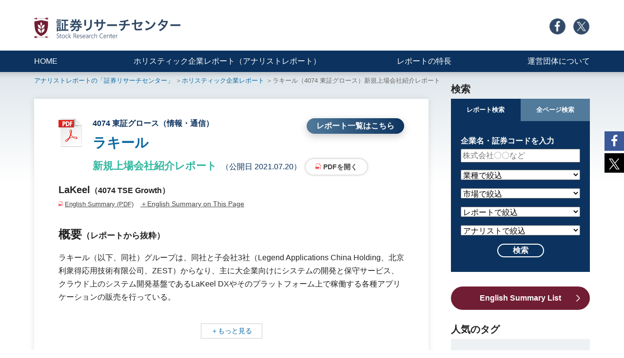

--- FILE ---
content_type: text/html; charset=UTF-8
request_url: https://holistic-r.org/report/4074/
body_size: 10819
content:
<!DOCTYPE html>
<html lang="ja">
<head>
<meta charset="utf-8">
<title>ラキール（4074）のアナリストレポート（IR、株、IPO）｜証券リサーチセンター</title>
<meta name="description" content=ラキール（4074）の株価・株式情報、無料アナリストレポート、企業情報をご紹介しています。" />
<!-- Google Tag Manager -->
<script>(function(w,d,s,l,i){w[l]=w[l]||[];w[l].push({'gtm.start':
new Date().getTime(),event:'gtm.js'});var f=d.getElementsByTagName(s)[0],
j=d.createElement(s),dl=l!='dataLayer'?'&l='+l:'';j.async=true;j.src=
'https://www.googletagmanager.com/gtm.js?id='+i+dl;f.parentNode.insertBefore(j,f);
})(window,document,'script','dataLayer','GTM-WJK382CH');</script>
<!-- End Google Tag Manager -->

<!-- Google tag (gtag.js) -->
<script async src="https://www.googletagmanager.com/gtag/js?id=G-3WVNPLZFQH"></script>
<script>
  window.dataLayer = window.dataLayer || [];
  function gtag(){dataLayer.push(arguments);}
  gtag('js', new Date());

  gtag('config', 'G-3WVNPLZFQH');
</script>

<meta http-equiv="x-ua-compatible" content="ie=edge">
<meta name="viewport" content="width=device-width, initial-scale=1, shrink-to-fit=no">
<meta name="format-detection" content="telephone=no">
<link rel="stylesheet" href="https://holistic-r.org/adm/wp-content/themes/holisticr/css/bootstrap-custom.min.css">
<link rel="stylesheet" href="https://holistic-r.org/adm/wp-content/themes/holisticr/css/common.css?202609031">
<link rel="stylesheet" href="https://holistic-r.org/adm/wp-content/themes/holisticr/css/font-awesome.min.css">
<link rel="stylesheet" href="https://holistic-r.org/adm/wp-content/themes/holisticr/css/page.css?20250312">

<link rel="canonical" href="https://holistic-r.org/report/4074/" />
<meta property="og:type" content="article">
<meta property="og:url" content="https://holistic-r.org/report/4074/">
<meta property="og:image" content="https://holistic-r.org/adm/wp-content/themes/holisticr/img/common/ogp-01.jpg">
<meta property="og:site_name" content="証券リサーチセンター">
<meta name="twitter:card" content="summary_large_image">
<meta name="twitter:site" content="@stockresearch_c">
<meta property="og:locale" content="ja_JP">
<meta property="fb:app_id" content="676195789677921">

<link rel='dns-prefetch' href='//s.w.org' />
		<script type="text/javascript">
			window._wpemojiSettings = {"baseUrl":"https:\/\/s.w.org\/images\/core\/emoji\/13.0.0\/72x72\/","ext":".png","svgUrl":"https:\/\/s.w.org\/images\/core\/emoji\/13.0.0\/svg\/","svgExt":".svg","source":{"concatemoji":"https:\/\/holistic-r.org\/adm\/wp-includes\/js\/wp-emoji-release.min.js?ver=5.5.17"}};
			!function(e,a,t){var n,r,o,i=a.createElement("canvas"),p=i.getContext&&i.getContext("2d");function s(e,t){var a=String.fromCharCode;p.clearRect(0,0,i.width,i.height),p.fillText(a.apply(this,e),0,0);e=i.toDataURL();return p.clearRect(0,0,i.width,i.height),p.fillText(a.apply(this,t),0,0),e===i.toDataURL()}function c(e){var t=a.createElement("script");t.src=e,t.defer=t.type="text/javascript",a.getElementsByTagName("head")[0].appendChild(t)}for(o=Array("flag","emoji"),t.supports={everything:!0,everythingExceptFlag:!0},r=0;r<o.length;r++)t.supports[o[r]]=function(e){if(!p||!p.fillText)return!1;switch(p.textBaseline="top",p.font="600 32px Arial",e){case"flag":return s([127987,65039,8205,9895,65039],[127987,65039,8203,9895,65039])?!1:!s([55356,56826,55356,56819],[55356,56826,8203,55356,56819])&&!s([55356,57332,56128,56423,56128,56418,56128,56421,56128,56430,56128,56423,56128,56447],[55356,57332,8203,56128,56423,8203,56128,56418,8203,56128,56421,8203,56128,56430,8203,56128,56423,8203,56128,56447]);case"emoji":return!s([55357,56424,8205,55356,57212],[55357,56424,8203,55356,57212])}return!1}(o[r]),t.supports.everything=t.supports.everything&&t.supports[o[r]],"flag"!==o[r]&&(t.supports.everythingExceptFlag=t.supports.everythingExceptFlag&&t.supports[o[r]]);t.supports.everythingExceptFlag=t.supports.everythingExceptFlag&&!t.supports.flag,t.DOMReady=!1,t.readyCallback=function(){t.DOMReady=!0},t.supports.everything||(n=function(){t.readyCallback()},a.addEventListener?(a.addEventListener("DOMContentLoaded",n,!1),e.addEventListener("load",n,!1)):(e.attachEvent("onload",n),a.attachEvent("onreadystatechange",function(){"complete"===a.readyState&&t.readyCallback()})),(n=t.source||{}).concatemoji?c(n.concatemoji):n.wpemoji&&n.twemoji&&(c(n.twemoji),c(n.wpemoji)))}(window,document,window._wpemojiSettings);
		</script>
		<style type="text/css">
img.wp-smiley,
img.emoji {
	display: inline !important;
	border: none !important;
	box-shadow: none !important;
	height: 1em !important;
	width: 1em !important;
	margin: 0 .07em !important;
	vertical-align: -0.1em !important;
	background: none !important;
	padding: 0 !important;
}
</style>
	<link rel='stylesheet' id='wp-block-library-css'  href='https://holistic-r.org/adm/wp-includes/css/dist/block-library/style.min.css?ver=5.5.17' type='text/css' media='all' />
<link rel='stylesheet' id='wp-browsing-history-css'  href='https://holistic-r.org/adm/wp-content/plugins/wp-browsing-history-master/wp-browsing-history.css?ver=5.5.17' type='text/css' media='all' />
<link rel='stylesheet' id='wpt-twitter-feed-css'  href='https://holistic-r.org/adm/wp-content/plugins/wp-to-twitter/css/twitter-feed.css?ver=5.5.17' type='text/css' media='all' />
<link rel='stylesheet' id='wordpress-popular-posts-css-css'  href='https://holistic-r.org/adm/wp-content/plugins/wordpress-popular-posts/assets/css/wpp.css?ver=5.2.4' type='text/css' media='all' />
<script type='text/javascript' src='https://holistic-r.org/adm/wp-includes/js/jquery/jquery.js?ver=1.12.4-wp' id='jquery-core-js'></script>
<script type='text/javascript' src='https://holistic-r.org/adm/wp-content/plugins/wp-browsing-history-master/jquery.cookie.js?ver=5.5.17' id='wp-browsing-history-jquery-cookie-js'></script>
<script type='text/javascript' src='https://holistic-r.org/adm/wp-content/plugins/wp-browsing-history-master/wp-browsing-history-variables.js?ver=5.5.17' id='wp-browsing-history-variables-js'></script>
<script type='text/javascript' src='https://holistic-r.org/adm/wp-content/plugins/wp-browsing-history-master/wp-browsing-history-display.js?ver=5.5.17' id='wp-browsing-history-display-js'></script>
<script type='text/javascript' src='https://holistic-r.org/adm/wp-content/plugins/wp-browsing-history-master/wp-browsing-history-logging.js?ver=5.5.17' id='wp-browsing-history-logging-js'></script>
<script type='application/json' id='wpp-json'>
{"sampling_active":0,"sampling_rate":100,"ajax_url":"https:\/\/holistic-r.org\/wp-json\/wordpress-popular-posts\/v1\/popular-posts","ID":5804,"token":"a012da8da7","lang":0,"debug":0}
</script>
<script type='text/javascript' src='https://holistic-r.org/adm/wp-content/plugins/wordpress-popular-posts/assets/js/wpp.min.js?ver=5.2.4' id='wpp-js-js'></script>
<link rel="https://api.w.org/" href="https://holistic-r.org/wp-json/" /><link rel="alternate" type="application/json" href="https://holistic-r.org/wp-json/wp/v2/report/5804" /><link rel="EditURI" type="application/rsd+xml" title="RSD" href="https://holistic-r.org/adm/xmlrpc.php?rsd" />
<link rel="wlwmanifest" type="application/wlwmanifest+xml" href="https://holistic-r.org/adm/wp-includes/wlwmanifest.xml" /> 
<link rel='prev' title='バルテス' href='https://holistic-r.org/report/4442-3/' />
<link rel='next' title='テクノスデータサイエンス・エンジニアリング' href='https://holistic-r.org/report/7046-5/' />
<meta name="generator" content="WordPress 5.5.17" />
<link rel="canonical" href="https://holistic-r.org/report/4074/" />
<link rel='shortlink' href='https://holistic-r.org/?p=5804' />
<link rel="alternate" type="application/json+oembed" href="https://holistic-r.org/wp-json/oembed/1.0/embed?url=https%3A%2F%2Fholistic-r.org%2Freport%2F4074%2F" />
<link rel="alternate" type="text/xml+oembed" href="https://holistic-r.org/wp-json/oembed/1.0/embed?url=https%3A%2F%2Fholistic-r.org%2Freport%2F4074%2F&#038;format=xml" />
		<script type="text/javascript">
				(function(c,l,a,r,i,t,y){
					c[a]=c[a]||function(){(c[a].q=c[a].q||[]).push(arguments)};t=l.createElement(r);t.async=1;
					t.src="https://www.clarity.ms/tag/"+i+"?ref=wordpress";y=l.getElementsByTagName(r)[0];y.parentNode.insertBefore(t,y);
				})(window, document, "clarity", "script", "htco3a8zks");
		</script>
		<script type="text/javascript">
	window._se_plugin_version = '8.1.9';
</script>
<meta property="og:title" content="ラキールのアナリストレポート（IR、株、IPO）｜証券リサーチセンター">
<meta property="og:description" content=ラキール（4074）の株価・株式情報、無料アナリストレポート、企業情報をご紹介しています。">
<script type="application/ld+json">
	{
		"@context": "https://schema.org",
		"@type": "BreadcrumbList",
		"itemListElement": [
			{
				"@type": "ListItem",
				"position": 1,
				"item": {
					"@id": "https://holistic-r.org/",
					"name": "証券リサーチセンター"
				}
			},
			{
				"@type": "ListItem",
				"position": 2,
				"item": {
					"@id": "https://holistic-r.org/report/",
					"name": "ホリスティック企業レポート（アナリストレポート） | 証券リサーチセンター"
				}
			},
			{
				"@type": "ListItem",
				"position": 3,
				"item": {
					"@id": "https://holistic-r.org/report/4074/",
					"name": "ラキール（4074）のアナリストレポート（IR、株、IPO） | 証券リサーチセンター"
				}
			}
		]
	}
</script>
</head>
<body class="having-mainv">

<!-- Google Tag Manager (noscript) -->
<noscript><iframe src="https://www.googletagmanager.com/ns.html?id=GTM-WJK382CH"
height="0" width="0" style="display:none;visibility:hidden"></iframe></noscript>
<!-- End Google Tag Manager (noscript) -->

<div class="c-header">
	<div class="container clearfix c-header-box-01">
		<div class="c-header-logo">
			<p><a href="https://holistic-r.org/"><img src="https://holistic-r.org/adm/wp-content/themes/holisticr/img/common/logo-multi.svg" alt="証券リサーチセンター" /></a></p>
		</div><!--/.c-header-logo-->
		<div class="c-header-menu-01">
			<ul>
				<li class="c-header-menu-01-icn"><a href="https://www.facebook.com/stock.research.center/" target="_blank"><img src="https://holistic-r.org/adm/wp-content/themes/holisticr/img/common/icn-facebook.png" alt="Facebook" /></a></li>
				<li class="c-header-menu-01-icn"><a href="https://twitter.com/stockresearch_c" target="_blank"><img src="https://holistic-r.org/adm/wp-content/themes/holisticr/img/common/icn-x.png" alt="Twitter" /></a></li>
			</ul>
		</div><!--/.c-header-menu-01-->
	</div><!--/.conatiner-->
	<div class="c-header-menu-02">
		<div class="container clearfix">
			<ul>
				<li><a href="https://holistic-r.org/">HOME</a></li>
				<li><a href="https://holistic-r.org/report/">ホリスティック企業レポート（アナリストレポート）</a></li>
				<li><a href="https://holistic-r.org/feature/">レポートの特長</a></li>
				<li><a href="https://holistic-r.org/about/">運営団体について</a></li>
			</ul>
		</div><!--/.conatiner-->
	</div><!--/.c-header-menu-02-->
</div><!--/.c-header-->

<div class="c-header-sp">
	<div class="c-header-sp-logo">
		<p><a href="https://holistic-r.org/"><img src="https://holistic-r.org/adm/wp-content/themes/holisticr/img/common/logo-multi.svg" alt="証券リサーチセンター" /></a></p>
	</div>
	<div class="c-header-sp-humburger"><!--ハンバーガーボタン-->
		<p class="c-header-sp-humburger-txt">MENU</p>
		<div class="c-header-sp-humburger_wrapper">
			<span class="c-header-sp-humburger_bar top"></span>
			<span class="c-header-sp-humburger_bar middle"></span>
			<span class="c-header-sp-humburger_bar bottom"></span>
		</div>
	</div>
	
	<div class="c-header-sp-search">
		<p class="c-header-sp-search-txt">検索</p>
		<p class="c-header-sp-search-icn"></p>
	</div>
	
	<header class="c-header-sp-navi"><!--ナビゲーション-->
		<ul class="c-header-sp-menu-01">
			<li><a href="https://holistic-r.org/">HOME</a></li>
			<li><a href="https://holistic-r.org/report/">ホリスティック企業レポート（アナリストレポート）</a></li>
			<li><a href="https://holistic-r.org/feature/">レポートの特長</a></li>
			<li><a href="https://holistic-r.org/about/">運営団体について</a></li>
			<li class="c-header-menu-01-icn"><a href="https://www.facebook.com/stock.research.center/" target="_blank"><img src="https://holistic-r.org/adm/wp-content/themes/holisticr/img/common/icn-facebook.png" alt="Facebook" /></a></li>
			<li class="c-header-menu-01-icn"><a href="https://twitter.com/stockresearch_c" target="_blank"><img src="https://holistic-r.org/adm/wp-content/themes/holisticr/img/common/icn-x.png" alt="Twitter" /></a></li>
		</ul>
	</header>
	
	
	<div id="c-header-sp-search-content">
		<div class="c-aside-search">

		<div class="c-header-tab_wrap">
			<input id="c-header-tab1" type="radio" name="c-header-tab_btn" checked>
			<input id="c-header-tab2" type="radio" name="c-header-tab_btn">
			<div class="c-header-tab_area">
			<label class="c-header-tab1_label" for="c-header-tab1">レポート検索</label>
			<label class="c-header-tab2_label" for="c-header-tab2">全ページ検索</label>
			</div>
			<div class="c-aside-panel_area">
				<div id="c-aside-panel1" class="c-header-tab_c-aside-panel">
					<p class="c-aside-search-ttl c-fw-bold">企業名・証券コードを入力</p>
					<form action="https://holistic-r.org/" method="get">
					<input type="hidden" name="post_type" value="report">
					<input name="s" type="text" placeholder="株式会社〇〇など" class="c-aside-search-input">
					<select name="ctype" class="c-aside-search-input">
						<option value="" selected="selected">業種で絞込</option>
						<option>水産・農林業 </option>
						<option>鉱業</option>
						<option>建設業</option>
						<option>食料品</option>
						<option>繊維製品</option>
						<option>パルプ・紙</option>
						<option>化学 </option>
						<option>医薬品</option>
						<option>石油・石炭製品</option>
						<option>ゴム製品</option>
						<option>ガラス・土石製</option>
						<option>鉄鋼</option>
						<option>非鉄金属</option>
						<option>金属製品</option>
						<option>機械</option>
						<option>電気機器</option>
						<option>輸送用機器</option>
						<option>精密機器</option>
						<option>その他製品</option>
						<option>電気・ガス業</option>
						<option>陸運業</option>
						<option>海運業</option>
						<option>空運業</option>
						<option>倉庫・運輸関連業</option>
						<option>情報・通信</option>
						<option>卸売業</option>
						<option>小売業</option>
						<option>銀行業</option>
						<option>証券業</option>
						<option>保険業</option>
						<option>その他金融業</option>
						<option>その他製品</option>
						<option>不動産業</option>
						<option>サービス業</option>
					</select>
	
					<select name="market" class="c-aside-search-input">
						<option value="" selected="selected">市場で絞込</option>
						<option value="東証プライム">東証プライム</option>
						<option value="東証スタンダード">東証スタンダード</option>
						<option value="東証グロース">東証グロース</option>
						<!--<option value="TOKYO PRO Market">TOKYO PRO Market</option>-->
						<!--<option value="名証プレミア">名証プレミア</option>-->
						<option value="名証メイン">名証メイン</option>
						<option value="名証ネクスト">名証ネクスト</option>
						<!--<option value="札証">札証</option>-->
						<option value="札証アンビシャス">札証アンビシャス</option>-->
						<!--<option value="福証">福証</option>-->-->
						<option value="福証Q-Board">福証Q-Board</option>
						<!--<option value="東証一部">東証一部</option>-->
						<!--<option value="東証二部">東証二部</option>-->
						<!--<option value="東証JASDAQ">東証JASDAQ</option>-->
						<!--<option value="東証マザーズ">東証マザーズ</option>-->
						<!--<option value="名証一部">名証一部</option>-->
						<!--<option value="名証二部">名証二部</option>-->
						<!--<option value="名証セントレックス">名証セントレックス</option>-->
					</select>

					<select name="type" class="c-aside-search-input">
						<option value="" selected="selected">レポートで絞込</option>
						<option value="ベーシックレポート">ベーシックレポート</option>
						<option value="アップデートレポート">アップデートレポート</option>
						<option value="新規上場会社紹介レポート">新規上場会社紹介レポート</option>
					</select>
					
					<select name="analyst" class="c-aside-search-input">
						<option value="" selected="selected">アナリストで絞込</option>
						<option value="大間知淳">大間知　淳</option>
						<option value="鎌田良彦">鎌田　良彦</option>
						<option value="黒田真路">黒田　真路</option>
						<option value="小枝善則">小枝　善則</option>
						<option value="佐々木加奈">佐々木　加奈</option>
						<option value="柴田郁夫">柴田　郁夫</option>
						<option value="副島久敬">副島　久敬</option>
						<option value="髙木伸行">髙木　伸行</option>
						<option value="難波剛">難波　剛</option>
						<option value="阪東広太郎">阪東　広太郎</option>
						<option value="藤野敬太">藤野　敬太</option>
						<option value="前田吉弘">前田　吉弘</option>
						<option value="松尾十作">松尾　十作</option>
					</select>
					
					<div class="c-aside-search-btn">
						<input type="submit" value="検索" class="c-aside-search-btn-submit">
					</div>
					</form>
				</div>
				<div id="c-aside-panel2" class="c-header-tab_c-aside-panel">
<!--
<script async src="https://cse.google.com/cse.js?cx=62cf7c99ffd6b74b5"></script>
					<form class="gsc-search-box">
					<p class="c-aside-search-ttl c-fw-bold">キーワードを入力</p>
					<input name="q" type="text"  size="31" placeholder="" class="c-aside-search-input gsc-input">
					<div class="c-aside-search-btn">
						<input type="submit" value="検索" class="c-aside-search-btn-submit gsc-search-button">
					</div>
					</form>
-->
<script async src="https://cse.google.com/cse.js?cx=62cf7c99ffd6b74b5"></script>
<div class="gcse-searchbox-only"></div>
				</div>
			</div>
		</div>
		
		</div><!--"c-aside-search-->
	</div>
</div><!--/.c-header-sp-->



<div class="c-share">
	<ul>
		<!--Facebookボタン-->
		<li class="c-share-facebook">
		 <a href="//www.facebook.com/sharer.php?src=bm&u=https%3A%2F%2Fholistic-r.org%2Freport%2F4074%2F&t=%E3%83%A9%E3%82%AD%E3%83%BC%E3%83%AB無料アナリストレポート｜証券リサーチセンター" onclick="javascript:window.open(this.href, '', 'menubar=no,toolbar=no,resizable=yes,scrollbars=yes,height=300,width=600');return false;">
		   
		<i class="fa fa-facebook"></i></span>
		</a>
		</li>
	
		<!--ツイートボタン-->
		<li class="c-share-twitter">
		<a href="//twitter.com/intent/tweet?url=https%3A%2F%2Fholistic-r.org%2Freport%2F4074%2F&text=%E3%83%A9%E3%82%AD%E3%83%BC%E3%83%AB無料アナリストレポート｜証券リサーチセンター&tw_p=tweetbutton" onclick="javascript:window.open(this.href, '', 'menubar=no,toolbar=no,resizable=yes,scrollbars=yes,height=300,width=600');return false;">
		  <img src="https://holistic-r.org/adm/wp-content/themes/holisticr/img/common/icon-x-02.svg" alt=""/> </a>
		</li>
	</ul>
</div>







<div class="c-gradation-01">
	<div class="container c-frame-01">

		<div class="c-frame-01-pagettl pb-30">
			<div class="c-breadcrumb">
				<ul>
					<li><a href="https://holistic-r.org/">アナリストレポートの「証券リサーチセンター」</a></li>
					<li><a href="https://holistic-r.org/report/">ホリスティック企業レポート</a></li>
					<li>ラキール（4074 東証グロース）新規上場会社紹介レポート</li>
				</ul>	
			</div><!--/.breadcrumb-->
			<!--<p class="c-frame-01-pagettl-txt-01">ホリスティック企業レポート</p>-->
		</div><!--/.pagettl-01-->

		<div class="c-frame-01-main">
			<article class="c-shadow-01 summary-main">
				<div class="summary-box summary-ttl-box c-c-blue">
					<div class="summary-ttl-box-02">
						<p class="summary-code">4074 東証グロース（情報・通信）</p>
						<p class="summary-corp-btn"><a href="https://holistic-r.org/c_info/4074/">レポート一覧はこちら</a></p>
					</div>
					<h1 class="summary-name"><a href="https://holistic-r.org/c_info/4074/">ラキール</a></h1>
					<p class="summary-type c-c-jojo">
						<a href="https://holistic-r.org/?post_type=report&s=&type=新規上場会社紹介レポート">
							新規上場会社紹介レポート						</a>
					</p>
					<p class="summary-date">（公開日 2021.07.20）</p>
					<p class="summary-pdf"><a href="https://holistic-r.org/adm/wp-content/uploads/2021/07/4074210720.pdf" onclick="gtag('config', 'UA-29745371-1', {'page_path': 'https://holistic-r.org/adm/wp-content/uploads/2021/07/4074210720.pdf'})" target="_blank">PDFを開く</a></p>
				</div><!--/.summary-ttl-box-->
				<div class="summary-en">
					<h2 class="summary-en-ttl">LaKeel<span class="summary-en-market c-fs-small-80">（4074 TSE Growth）</span></h2>
					<div class="summary-en-txt">
						<p class="summary-en-pdf"><a href="https://holistic-r.org/adm/wp-content/uploads/2021/07/4074210720_en.pdf" onclick="gtag('config', 'UA-29745371-1', {'page_path': 'https://holistic-r.org/adm/wp-content/uploads/2021/07/4074210720_en.pdf'})"  target="_blank">English Summary (PDF)</a></p>						<p class="summary-en-more">＋English Summary on This Page</p>
						<div class="summary-en-txt-hide"><b>Aims to promote industrial digital transformation with LaKeel DX</b><br />
<br />
<b>Provider of System Development/Maintenance Services and a Cloud-Based System Development Platform</b>	<br />
LaKeel Group provides system development and maintenance services mainly for major companies and sales of a cloud-based system development platform, LaKeel DX, as well as various applications.<br />
<br />
LaKeel Group is only engaged in one business segment, which is the LaKeel business, but its net sales is categorized into the two services of the professional service and the product service.<br />
<br />
<b>Professional Service</b><br />
In the professional service, the company is engaged in system development services, which are one-time-fee model services, and system maintenance services, which are recurring-fee model services, targeting the on-premise core system of major construction companies, major real estate companies and major financial institutions. Its major customers include Maeda Corporation (1824 TSE First Section) and Daito Trust Construction (1878 TSE First Section).<br />
<br />
<b>Product Service</b><br />
In the product service, the company provides product services and consulting services. In product services, the company sells LaKeel DX, on which customers conduct system development by combining software function parts on the company’s cloud-based system development platform, and various applications that run on LaKeel’s platform. LaKeel DX was released in May 2019 and even though the size of sales was small in the fiscal year ended December 2020, it is a product on which the company will focus most going forward. Other than that, the company also conducts sales of products acquired from other companies. In consulting services, the company mainly conducts development, etc. of software parts for the introduction of LaKeel DX, etc.<br />
</div><!--/.summary-en-txt-hide-->
					</div><!--/.summary-en-txt-->
				</div><!--/.summary-en-->
				<div class="summary-gaiyo">
					<h2 class="c-ttl-01">概要<span class="c-fs-small-70">（レポートから抜粋）</span></h2>
					<div class="summary-gaiyo-txt mt-20">
						<div class="summary-gaiyo-txt-hide">
ラキール（以下、同社）グループは、同社と子会社3社（Legend Applications China Holding、北京利衆得応用技術有限公司、ZEST）からなり、主に大企業向けにシステムの開発と保守サービス、クラウド上のシステム開発基盤であるLaKeel DXやそのプラットフォーム上で稼働する各種アプリケーションの販売を行っている。<br />
<br />
同社グループの事業セグメントは、LaKeel事業の単一セグメントであるが、売上高はプロフェッショナルサービスとプロダクトサービスの2つのサービスに分類されている。<br />
<br />
プロフェッショナルサービスは、大手建設会社、大手不動産会社、大手金融機関等向けのオンプレミス注1の基幹システムを対象に、システム開発サービス（フロービジネス）、システム保守サービス（リカーリングレベニュー）を展開している。大口顧客としては、前田建設工業（1824東証一部）や大東建託（1878東証一部）が挙げられる。<br />
<br />
プロダクトサービスは、製品サービスとコンサルティングサービスからなる。製品サービスでは、顧客がクラウド上の同社のシステム開発基盤でソフトウェアの機能部品を組み合わせて、顧客の業務に適したシステム開発を行うLaKeel DXやLaKeelのプラットフォーム上で稼働する各種のアプリケーションをLaKeel製品として販売している。						</div><!--/.summary-gaiyo-txt-hide-->
					<div class="summary-gaiyo-more">
						<p><a href="" class="summary-gaiyo-more-btn">＋もっと見る</a></p>
					</div>
					</div><!--/.summary-gaiyo-txt-->
				</div><!--/.summary-gaiyo-->
				<div class="summary-viewer-box">
<p style="text-align:right;"><a href="#" class="fullon">全画面表示</a></p>
<div class="iframe-content">
	<iframe src="https://holistic-r.org/adm/wp-content/themes/holisticr/assets/js/pdfjs02/web/viewer.html?file=https://holistic-r.org/adm/wp-content/uploads/2021/07/4074210720.pdf#page=1"></iframe>
</div>
				</div><!--/.summary-viewer-box"-->

				<div class="summary-box">
					<h2 class="c-c-blue c-fw-bold">この企業の関連キーワード</h2>
					<ul class="c-taglist-01 mt-10">
<li><a href="https://holistic-r.org/cinfotag/english-summary/">#English Summary</a></li><li><a href="https://holistic-r.org/cinfotag/%e3%82%a2%e3%83%97%e3%83%aa/">#アプリ</a></li><li><a href="https://holistic-r.org/cinfotag/%e3%82%b5%e3%83%96%e3%82%b9%e3%82%af/">#サブスク</a></li>					</ul>
				</div><!--/.taglist)-->

			</article>

			<div class="mt-50">
				<h2 class="c-ttl-01 c-c-blue">キーワードに関連する企業</h2>
				<div class="row mt-20 c-list-01">
					<div class="col-6 col-md-4">
						<div class="list-company-box c-shadow-02">
							<p class="list-company-name"><a href="https://holistic-r.org/c_info/478a/">フツパー</a></p>
							<p class="list-company-code">478A　東証グロース</p>
							<ul class="c-taglist-02 mt-10">
<li><a href="https://holistic-r.org/cinfotag/ai/">AI</a></li><li><a href="https://holistic-r.org/cinfotag/english-summary/">English Summary</a></li><li><a href="https://holistic-r.org/cinfotag/%e3%83%87%e3%82%a3%e3%83%bc%e3%83%97%e3%83%86%e3%83%83%e3%82%af/">ディープテック</a></li>							</ul>
						</div>
					</div><!--/.col-->
					<div class="col-6 col-md-4">
						<div class="list-company-box c-shadow-02">
							<p class="list-company-name"><a href="https://holistic-r.org/c_info/476a/">辻・本郷ＩＴコンサルティング</a></p>
							<p class="list-company-code">476A　東証スタンダード</p>
							<ul class="c-taglist-02 mt-10">
<li><a href="https://holistic-r.org/cinfotag/dx/">DX</a></li><li><a href="https://holistic-r.org/cinfotag/english-summary/">English Summary</a></li><li><a href="https://holistic-r.org/cinfotag/%e3%82%b3%e3%83%b3%e3%82%b5%e3%83%ab%e3%83%86%e3%82%a3%e3%83%b3%e3%82%b0/">コンサルティング</a></li>							</ul>
						</div>
					</div><!--/.col-->
					<div class="col-6 col-md-4">
						<div class="list-company-box c-shadow-02">
							<p class="list-company-name"><a href="https://holistic-r.org/c_info/7791/">ドリームベッド</a></p>
							<p class="list-company-code">7791　東証スタンダード</p>
							<ul class="c-taglist-02 mt-10">
<li><a href="https://holistic-r.org/cinfotag/english-summary/">English Summary</a></li><li><a href="https://holistic-r.org/cinfotag/%e3%83%98%e3%83%ab%e3%82%b9%e3%82%b1%e3%82%a2/">ヘルスケア</a></li><li><a href="https://holistic-r.org/cinfotag/%e4%bd%8f%e5%ae%85/">住宅</a></li>							</ul>
						</div>
					</div><!--/.col-->
					<div class="col-6 col-md-4">
						<div class="list-company-box c-shadow-02">
							<p class="list-company-name"><a href="https://holistic-r.org/c_info/4075/">ブレインズテクノロジー</a></p>
							<p class="list-company-code">4075　東証グロース</p>
							<ul class="c-taglist-02 mt-10">
<li><a href="https://holistic-r.org/cinfotag/ai/">AI</a></li><li><a href="https://holistic-r.org/cinfotag/english-summary/">English Summary</a></li>							</ul>
						</div>
					</div><!--/.col-->
					<div class="col-6 col-md-4">
						<div class="list-company-box c-shadow-02">
							<p class="list-company-name"><a href="https://holistic-r.org/c_info/462a/">ＦＵＮＤＩＮＮＯ</a></p>
							<p class="list-company-code">462A　東証グロース</p>
							<ul class="c-taglist-02 mt-10">
<li><a href="https://holistic-r.org/cinfotag/english-summary/">English Summary</a></li><li><a href="https://holistic-r.org/cinfotag/%e3%82%b9%e3%82%bf%e3%83%bc%e3%83%88%e3%82%a2%e3%83%83%e3%83%97/">スタートアップ</a></li><li><a href="https://holistic-r.org/cinfotag/%e3%83%97%e3%83%a9%e3%83%83%e3%83%88%e3%83%95%e3%82%a9%e3%83%bc%e3%83%a0/">プラットフォーム</a></li>							</ul>
						</div>
					</div><!--/.col-->
					<div class="col-6 col-md-4">
						<div class="list-company-box c-shadow-02">
							<p class="list-company-name"><a href="https://holistic-r.org/c_info/367a/">プリモグローバルホールディングス</a></p>
							<p class="list-company-code">367A　東証スタンダード</p>
							<ul class="c-taglist-02 mt-10">
<li><a href="https://holistic-r.org/cinfotag/d2c/">D2C</a></li><li><a href="https://holistic-r.org/cinfotag/english-summary/">English Summary</a></li><li><a href="https://holistic-r.org/cinfotag/%e3%83%96%e3%83%a9%e3%82%a4%e3%83%80%e3%83%ab/">ブライダル</a></li>							</ul>
						</div>
					</div><!--/.col-->
				</div>
			</div><!--/.mt-50-->

			<div style="display:none;">
				<div id="wp-browsing-history-title-c">ラキール｜新規上場会社紹介レポート</div>
				<div id="wp-browsing-history-url-c">https://holistic-r.org/report/4074/</div>
			</div>

		</div><!--/.c-frame-01-main-->

<div class="c-frame-01-sub">
	<div class="c-aside-01-box">
		<p class="c-aside-01-ttl d-none d-lg-block">検索</p>
		<div class="c-aside-search">

		<div class="c-aside-tab_wrap">
			<input id="c-aside-tab1" type="radio" name="c-aside-tab_btn" checked>
			<input id="c-aside-tab2" type="radio" name="c-aside-tab_btn">
			<div class="c-aside-tab_area">
			<label class="c-aside-tab1_label" for="c-aside-tab1">レポート検索</label>
			<label class="c-aside-tab2_label" for="c-aside-tab2">全ページ検索</label>
			</div>
			<div class="c-aside-panel_area">
				<div id="c-aside-panel1" class="c-aside-tab_c-aside-panel">
					<p class="c-aside-search-ttl c-fw-bold">企業名・証券コードを入力</p>
					<form action="https://holistic-r.org/" method="get">
					<input type="hidden" name="post_type" value="report">
					<input name="s" type="text" placeholder="株式会社〇〇など" class="c-aside-search-input">
					<select name="ctype" class="c-aside-search-input">
						<option value="" selected="selected">業種で絞込</option>
						<option>水産・農林業 </option>
						<option>鉱業</option>
						<option>建設業</option>
						<option>食料品</option>
						<option>繊維製品</option>
						<option>パルプ・紙</option>
						<option>化学 </option>
						<option>医薬品</option>
						<option>石油・石炭製品</option>
						<option>ゴム製品</option>
						<option>ガラス・土石製</option>
						<option>鉄鋼</option>
						<option>非鉄金属</option>
						<option>金属製品</option>
						<option>機械</option>
						<option>電気機器</option>
						<option>輸送用機器</option>
						<option>精密機器</option>
						<option>その他製品</option>
						<option>電気・ガス業</option>
						<option>陸運業</option>
						<option>海運業</option>
						<option>空運業</option>
						<option>倉庫・運輸関連業</option>
						<option>情報・通信</option>
						<option>卸売業</option>
						<option>小売業</option>
						<option>銀行業</option>
						<option>証券業</option>
						<option>保険業</option>
						<option>その他金融業</option>
						<option>その他製品</option>
						<option>不動産業</option>
						<option>サービス業</option>
					</select>
	
					<select name="market" class="c-aside-search-input">
						<option value="" selected="selected">市場で絞込</option>
						<option value="東証プライム">東証プライム</option>
						<option value="東証スタンダード">東証スタンダード</option>
						<option value="東証グロース">東証グロース</option>
						<!--<option value="TOKYO PRO Market">TOKYO PRO Market</option>-->
						<!--<option value="名証プレミア">名証プレミア</option>-->
						<option value="名証メイン">名証メイン</option>
						<option value="名証ネクスト">名証ネクスト</option>
						<!--<option value="札証">札証</option>-->
						<option value="札証アンビシャス">札証アンビシャス</option>-->
						<!--<option value="福証">福証</option>-->-->
						<option value="福証Q-Board">福証Q-Board</option>
						<!--<option value="東証一部">東証一部</option>-->
						<!--<option value="東証二部">東証二部</option>-->
						<!--<option value="東証JASDAQ">東証JASDAQ</option>-->
						<!--<option value="東証マザーズ">東証マザーズ</option>-->
						<!--<option value="名証一部">名証一部</option>-->
						<!--<option value="名証二部">名証二部</option>-->
						<!--<option value="名証セントレックス">名証セントレックス</option>-->
					</select>

					<select name="type" class="c-aside-search-input">
						<option value="" selected="selected">レポートで絞込</option>
						<option value="ベーシックレポート">ベーシックレポート</option>
						<option value="アップデートレポート">アップデートレポート</option>
						<option value="新規上場会社紹介レポート">新規上場会社紹介レポート</option>
					</select>
					
					<select name="analyst" class="c-aside-search-input">
						<option value="" selected="selected">アナリストで絞込</option>
						<option value="大間知淳">大間知　淳</option>
						<option value="鎌田良彦">鎌田　良彦</option>
						<option value="佐々木加奈">佐々木　加奈</option>
						<option value="柴田郁夫">柴田　郁夫</option>
						<option value="副島久敬">副島　久敬</option>
						<option value="髙木伸行">髙木　伸行</option>
						<option value="百谷淳一">百谷　淳一</option>
						<option value="藤野敬太">藤野　敬太</option>
						<option value="星匠">星　匠</option>
						<option value="松尾十作">松尾　十作</option>
						<option value="村木雄一">村木　雄一</option>
						<option value="吉林拓馬">吉林　拓馬</option>
					</select>
					
					<div class="c-aside-search-btn">
						<input type="submit" value="検索" class="c-aside-search-btn-submit">
					</div>
					</form>
				</div>
				<div id="c-aside-panel2" class="c-aside-tab_c-aside-panel">
<!--
<script async src="https://cse.google.com/cse.js?cx=62cf7c99ffd6b74b5"></script>
					<form class="gsc-search-box">
					<p class="c-aside-search-ttl c-fw-bold">キーワードを入力</p>
					<input name="q" type="text"  size="31" placeholder="" class="c-aside-search-input gsc-input">
					<div class="c-aside-search-btn">
						<input type="submit" value="検索" class="c-aside-search-btn-submit gsc-search-button">
					</div>
					</form>
-->
<script async src="https://cse.google.com/cse.js?cx=62cf7c99ffd6b74b5"></script>
<div class="gcse-searchbox-only"></div>
				</div>
			</div>
		</div>
		
		</div><!--"c-aside-search-->
	</div><!--/.c-aside-01-box-->

	<div class="c-aside-01-box">
		<p><a href="https://holistic-r.org/english-report/" class="top-aside-btn-01">English Summary List</a></p>
	</div>

	<div class="c-aside-01-box c-aside-history">
		<p class="c-aside-history-ttl">閲覧履歴<span class="c-aside-history-clear">× 履歴削除</span></p>
		<div class="c-aside-history-content">
<div class="wp-browsing-history"></div>		</div>
	</div>
	
	

	<div class="c-aside-01-box">
		<p class="c-aside-01-ttl">人気のタグ</p>
		<div class="c-aside-01-content">
			<ul class="c-taglist-03">
<li><a href="https://holistic-r.org/cinfotag/%e3%82%a8%e3%83%b3%e3%82%b8%e3%83%8b%e3%82%a2%e3%83%aa%e3%83%b3%e3%82%b0/" class="tag-cloud-link tag-link-21 tag-link-position-1" style="font-size: 14px;">エンジニアリング</a></li><li><a href="https://holistic-r.org/cinfotag/%e4%b8%8d%e5%8b%95%e7%94%a3/" class="tag-cloud-link tag-link-25 tag-link-position-2" style="font-size: 14px;">不動産</a></li><li><a href="https://holistic-r.org/cinfotag/%e3%83%98%e3%83%ab%e3%82%b9%e3%82%b1%e3%82%a2/" class="tag-cloud-link tag-link-52 tag-link-position-3" style="font-size: 14px;">ヘルスケア</a></li><li><a href="https://holistic-r.org/cinfotag/%e3%82%bb%e3%82%ad%e3%83%a5%e3%83%aa%e3%83%86%e3%82%a3/" class="tag-cloud-link tag-link-39 tag-link-position-4" style="font-size: 14px;">セキュリティ</a></li><li><a href="https://holistic-r.org/cinfotag/%e3%82%a2%e3%83%97%e3%83%aa/" class="tag-cloud-link tag-link-15 tag-link-position-5" style="font-size: 14px;">アプリ</a></li><li><a href="https://holistic-r.org/cinfotag/%e3%83%97%e3%83%a9%e3%83%83%e3%83%88%e3%83%95%e3%82%a9%e3%83%bc%e3%83%a0/" class="tag-cloud-link tag-link-31 tag-link-position-6" style="font-size: 14px;">プラットフォーム</a></li><li><a href="https://holistic-r.org/cinfotag/%e3%82%bd%e3%83%bc%e3%82%b7%e3%83%a3%e3%83%ab/" class="tag-cloud-link tag-link-17 tag-link-position-7" style="font-size: 14px;">ソーシャル</a></li><li><a href="https://holistic-r.org/cinfotag/ec/" class="tag-cloud-link tag-link-23 tag-link-position-8" style="font-size: 14px;">EC</a></li><li><a href="https://holistic-r.org/cinfotag/%e3%82%af%e3%83%a9%e3%82%a6%e3%83%89/" class="tag-cloud-link tag-link-33 tag-link-position-9" style="font-size: 14px;">クラウド</a></li><li><a href="https://holistic-r.org/cinfotag/%e3%82%b3%e3%83%b3%e3%82%b5%e3%83%ab%e3%83%86%e3%82%a3%e3%83%b3%e3%82%b0/" class="tag-cloud-link tag-link-20 tag-link-position-10" style="font-size: 14px;">コンサルティング</a></li><li><a href="https://holistic-r.org/cinfotag/%e3%83%84%e3%83%bc%e3%83%ab/" class="tag-cloud-link tag-link-24 tag-link-position-11" style="font-size: 14px;">ツール</a></li><li><a href="https://holistic-r.org/cinfotag/%e4%bb%8b%e8%ad%b7%e3%83%bb%e7%a6%8f%e7%a5%89/" class="tag-cloud-link tag-link-18 tag-link-position-12" style="font-size: 14px;">介護・福祉</a></li><li><a href="https://holistic-r.org/cinfotag/ai/" class="tag-cloud-link tag-link-50 tag-link-position-13" style="font-size: 14px;">AI</a></li><li><a href="https://holistic-r.org/cinfotag/%e3%83%a1%e3%83%87%e3%82%a3%e3%82%ab%e3%83%ab/" class="tag-cloud-link tag-link-16 tag-link-position-14" style="font-size: 14px;">メディカル</a></li><li><a href="https://holistic-r.org/cinfotag/%e3%82%a2%e3%82%a6%e3%83%88%e3%82%bd%e3%83%bc%e3%82%b7%e3%83%b3%e3%82%b0/" class="tag-cloud-link tag-link-53 tag-link-position-15" style="font-size: 14px;">アウトソーシング</a></li><li><a href="https://holistic-r.org/cinfotag/%e3%83%9e%e3%83%bc%e3%82%b1%e3%83%86%e3%82%a3%e3%83%b3%e3%82%b0/" class="tag-cloud-link tag-link-40 tag-link-position-16" style="font-size: 14px;">マーケティング</a></li><li><a href="https://holistic-r.org/cinfotag/%e3%82%b5%e3%83%bc%e3%83%93%e3%82%b9/" class="tag-cloud-link tag-link-28 tag-link-position-17" style="font-size: 14px;">サービス</a></li><li><a href="https://holistic-r.org/cinfotag/%e4%ba%ba%e6%9d%90/" class="tag-cloud-link tag-link-19 tag-link-position-18" style="font-size: 14px;">人材</a></li><li><a href="https://holistic-r.org/cinfotag/%e9%a3%9f%e5%93%81%e3%83%bb%e3%83%95%e3%83%bc%e3%83%89/" class="tag-cloud-link tag-link-30 tag-link-position-19" style="font-size: 14px;">食品・フード</a></li><li><a href="https://holistic-r.org/cinfotag/english-summary/" class="tag-cloud-link tag-link-83 tag-link-position-20" style="font-size: 14px;">English Summary</a></li>			</ul>
		</div><!--"c-aside-content-->
	</div><!--/.c-aside-01-box-->
	
	<div class="c-aside-01-box">
		<p class="c-aside-01-ttl">ランキング</p>
		<div class="c-aside-01-content">
			<ul class="c-aside-ranking-ul">
				<li>
					<a href="https://holistic-r.org/report/5599-4/">
						<span class="c-aside-ranking-code">5599  アップデートレポート</span>
						<span class="c-aside-ranking-name">Ｓ＆Ｊ</span>
					</a>
				</li>
				<li>
					<a href="https://holistic-r.org/report/7372-5/">
						<span class="c-aside-ranking-code">7372  アップデートレポート</span>
						<span class="c-aside-ranking-name">デコルテ・ホールディングス</span>
					</a>
				</li>
				<li>
					<a href="https://holistic-r.org/report/475a/">
						<span class="c-aside-ranking-code">475A  新規上場会社紹介レポート</span>
						<span class="c-aside-ranking-name">ギミック</span>
					</a>
				</li>
				<li>
					<a href="https://holistic-r.org/report/485a/">
						<span class="c-aside-ranking-code">485A  新規上場会社紹介レポート</span>
						<span class="c-aside-ranking-name">パワーエックス</span>
					</a>
				</li>
				<li>
					<a href="https://holistic-r.org/report/478a/">
						<span class="c-aside-ranking-code">478A  新規上場会社紹介レポート</span>
						<span class="c-aside-ranking-name">フツパー</span>
					</a>
				</li>
			</ul>
		</div><!--"c-aside-01-content-->
	</div><!--/.c-aside-01-box-->

	<div class="c-aside-01-box">
		<p class="c-aside-01-ttl">アプリ</p>
		<div class="c-aside-01-content c-aside-app">
			<p class="c-fw-bold">iPhone/Android/iPad版無料アプリ<br />「アナリストレポートライブラリ」</p>
			<p>無料アプリでアナリストレポート情報を素早く取得</p>
			<ul class="c-aside-app-ul clearfix">
				<li><a href="https://play.google.com/store/apps/details?id=com.shcom.android.tse" target="_blank"><img src="https://holistic-r.org/adm/wp-content/themes/holisticr/img/common/btn-googleplay.png" alt="Google play" /></a></li>
				<li><a href="https://apps.apple.com/jp/app/id669027825" target="_blank"><img src="https://holistic-r.org/adm/wp-content/themes/holisticr/img/common/btn-appstore.png" alt="App Store" /></a></li>
				<li></li>
			</ul>
		</div><!--"c-aside-01-content-->
	</div><!--/.c-aside-01-box-->


</div><!--/.c-frame-01-sub-->
	</div><!--/.container-->
</div><!--/.c-gradation-01-->

<div class="c-footer">
	<div class="container">
		<div class="row">
			<div class="col-12 col-lg-4 c-footer-menu-02">
				<p class="c-footer-logo"><img src="https://holistic-r.org/adm/wp-content/themes/holisticr/img/common/logo-white.svg" alt="証券リサーチセンター" /></p>
				<ul class="c-footer-menu-03">
					<li><a href="https://www.facebook.com/stock.research.center/" target="_blank"><img src="https://holistic-r.org/adm/wp-content/themes/holisticr/img/common/icn-facebook.png" alt="Facebook" /></a></li>
					<li><a href="https://twitter.com/stockresearch_c"><img src="https://holistic-r.org/adm/wp-content/themes/holisticr/img/common/icn-x.png" alt="Twitter" /></a></li>
				</ul>
			</div><!--/.col-->
			<div class="col-12 col-lg-3">
				<ul class="c-footer-menu-01">
					<li><a href="https://holistic-r.org/report/">ホリスティック企業レポート<br>（アナリストレポート）</a></li>
					<li><a href="https://holistic-r.org/feature/">レポートの特長</a></li>					
				</ul>
			</div><!--/.col-->
			<div class="col-12 col-lg-2">
				<ul class="c-footer-menu-01">
					<li><a href="https://holistic-r.org/about/">運営法人について</a></li>
					<li><a href="https://holistic-r.org/supporter/">協賛企業・団体</a></li>
					<li><a href="https://holistic-r.org/news/">お知らせ</a></li>
					<!--<li><a href="https://holistic-r.org/event/">イベント・セミナー</a></li>
					<!--<li><a href="https://holistic-r.org/column/">情報コラム</a></li>-->
				</ul>
			</div><!--/.col-->
			<div class="col-12 col-lg-3">
				<ul class="c-footer-menu-01">
					
					<li><a href="https://holistic-r.org/contact/">ご意見・お問い合わせ</a></li>
					<li><a href="https://holistic-r.org/privacypolicy/">個人情報保護方針</a></li>
				</ul>
			</div><!--/.col-->
		</div><!--/.row-->
		<div class="row">
			<div class="col-12">
				<p class="c-footer-copy">Copyright (C) Stock Research Center. All rights reserved.</p>
			</div><!--/.col-->
		</div><!--/.row-->
	</div><!--/.container-->
</div><!--/.c-footer-->

<script src="https://code.jquery.com/jquery-3.2.1.min.js" integrity="sha256-hwg4gsxgFZhOsEEamdOYGBf13FyQuiTwlAQgxVSNgt4=" crossorigin="anonymous"></script>
<script src="https://holistic-r.org/adm/wp-content/themes/holisticr/js/common.js?20231002"></script>

<script type='text/javascript' src='https://holistic-r.org/adm/wp-includes/js/wp-embed.min.js?ver=5.5.17' id='wp-embed-js'></script>
<script>
$(function() {

	$('.pdflink').on('click',function(e){
		e.preventDefault();
		var p_linktxt=$(this).attr("href");
		var linktxt="https://holistic-r.org/adm/wp-content/themes/holisticr/assets/js/pdfjs02/web/viewer.html?file="+p_linktxt+"#page=1";
		$('.iframe-content iframe').attr("src",linktxt);
	});

	$('.fullon').on('click',function(e){
		e.preventDefault();
		var fulltxt=$('.iframe-content iframe').attr("src");
		$('.fullscreen_body iframe').attr("src",fulltxt);
		$('.fullscreen').css("display","block");
	});

	$('.closebtn').on('click',function(e){
		e.preventDefault();
		$('.fullscreen').css("display","none");
	});

});
</script>

<div class="fullscreen">
	<div class="fullscreen_inner">
		<div class="fullscreen_btn"><a href="#" class="closebtn">X</a></div>
		<div class="fullscreen_body">
			<iframe src="https://holistic-r.org/adm/wp-content/themes/holisticr/assets/js/pdfjs02/web/viewer.html?file=/pdf/assets/pdf/sheet.pdf#page=1"></iframe>
		</div>
	</div>
</div>

<script defer src="https://static.cloudflareinsights.com/beacon.min.js/vcd15cbe7772f49c399c6a5babf22c1241717689176015" integrity="sha512-ZpsOmlRQV6y907TI0dKBHq9Md29nnaEIPlkf84rnaERnq6zvWvPUqr2ft8M1aS28oN72PdrCzSjY4U6VaAw1EQ==" data-cf-beacon='{"version":"2024.11.0","token":"6a047caffa94421bb302229c7e786af0","r":1,"server_timing":{"name":{"cfCacheStatus":true,"cfEdge":true,"cfExtPri":true,"cfL4":true,"cfOrigin":true,"cfSpeedBrain":true},"location_startswith":null}}' crossorigin="anonymous"></script>
</body>
</html>

--- FILE ---
content_type: text/css
request_url: https://holistic-r.org/adm/wp-content/plugins/wp-browsing-history-master/wp-browsing-history.css?ver=5.5.17
body_size: 41
content:
@charset "UTF-8";


.wp-browsing-history {

}

.wp-browsing-history .history-header {
    display: none;
}

.wp-browsing-history .history-list {
    margin: -5px 0 0 0;
    padding: 0;
    list-style-type: none;
    border: none;
}

.wp-browsing-history .history-list .history-record {
    margin: 5px 0 0 0;
    padding: 0;
    border: none;
    border-bottom: none;
    line-height: 1.2;
    padding-left: 1.2em;
    position: relative;        
}

.wp-browsing-history .history-list .history-record:first-child {
    border-top: none
}

.wp-browsing-history .history-list .history-record .history-date {
    display: none;
}

.wp-browsing-history .history-list .history-record .history-date:before {
    content: none;
}

.history-record-report:before {
    content: "";
    width: 1em;
    height: 1.2em;
    position: absolute;
    top: 0;
    left: 0;
    background:url("/adm/wp-content/themes/holisticr/img/common/icn-report-solid.svg") no-repeat center center;
    background-size: 9.75 auto;
}

.history-record-info:before {
    content: "";
    width: 1em;
    height: 1.2em;
    position: absolute;
    top: 0;
    left: 0;
    background:url("/adm/wp-content/themes/holisticr/img/common/icn-folder.svg") no-repeat center center;
    background-size: 13.76px auto;
}
    


--- FILE ---
content_type: image/svg+xml
request_url: https://holistic-r.org/adm/wp-content/themes/holisticr/img/common/logo-multi.svg
body_size: 6121
content:
<svg xmlns="http://www.w3.org/2000/svg" viewBox="0 0 1162.29 168.63"><defs><style>.cls-1{fill:#711E34;}.cls-1,.cls-3{fill-rule:evenodd;}.cls-2,.cls-3{fill:#711f35;stroke:#711f35;stroke-linecap:round;stroke-linejoin:round;stroke-width:1.68px;}.cls-4{fill:#304865;}.cls-5{fill:#fff;}</style></defs><title>アセット 3</title><g id="レイヤー_2" data-name="レイヤー 2"><g id="レイヤー_1-2" data-name="レイヤー 1"><path class="cls-1" d="M110.43,34.23,56,24.6,2,34.23S.93,91.72,14,114.3c14.19,24.49,41.6,34.26,41.6,34.26s33.19-13.2,43.15-33.88C113.67,83.76,110.43,34.23,110.43,34.23ZM30.13,58.15S46.45,63.4,50.54,71s2.33,22.15,2.33,22.15-13.7-7.29-18.66-14S30.13,58.15,30.13,58.15Zm23.52,66.46s-14.13-7.53-19.25-14.46-4.21-21.69-4.21-21.69,16.84,5.42,21,13.25S53.65,124.62,53.65,124.62ZM49.37,57c-2.62-7.87,6.41-18.07,6.41-18.07V37.16s7.87,12.54,7,18.66-7,14.58-7,14.58A59.5,59.5,0,0,1,49.37,57Zm28.9,53.17C73.16,117.09,59,124.62,59,124.62s-1.81-15.06,2.4-22.9S82.48,88.47,82.48,88.47,83.38,103.23,78.27,110.16Zm.19-31c-5,6.7-18.66,14-18.66,14S58.06,78.56,62.14,71,82.54,58.15,82.54,58.15,83.42,72.44,78.46,79.14Z"/><line class="cls-2" x1="7.48" y1="156.36" x2="109.31" y2="156.36"/><polyline class="cls-3" points="24.01 156.36 17.68 150.67 0.84 150.67 7.16 156.36"/><polyline class="cls-3" points="111.83 156.36 89.49 163.32 94.94 156.36"/><polyline class="cls-3" points="111.83 156.36 89.49 149.4 94.94 156.36"/><polyline class="cls-3" points="24.01 156.36 17.68 162.05 0.84 162.05 7.16 156.36"/><line class="cls-2" x1="105.19" y1="12.27" x2="3.37" y2="12.27"/><polyline class="cls-3" points="88.66 12.27 94.99 6.58 111.83 6.58 105.51 12.27"/><polyline class="cls-3" points="0.84 12.27 23.18 19.23 17.74 12.27"/><polyline class="cls-3" points="0.84 12.27 23.18 5.31 17.74 12.27"/><polyline class="cls-3" points="88.66 12.27 94.99 17.96 111.83 17.96 105.51 12.27"/><path class="cls-4" d="M176.49,44.1V33.41a52.45,52.45,0,0,0,8.28.5h21.32a64.57,64.57,0,0,0,8.28-.4V44a60.4,60.4,0,0,0-7.77-.35H184.77A69.24,69.24,0,0,0,176.49,44.1Zm2.91,67.26a77.41,77.41,0,0,0,.55-10V86.13A60.87,60.87,0,0,0,179.5,78a75.7,75.7,0,0,0,7.92.35h17.05a51.12,51.12,0,0,0,6.87-.3q-.25,2.61-.25,7.42V102q0,5.82.25,8h-9.93v-3.51H189.73v4.87Zm.4-82.5V19a63.1,63.1,0,0,0,8.58.45h15a63.1,63.1,0,0,0,8.58-.45v9.83a80.21,80.21,0,0,0-8.58-.35h-15A79.36,79.36,0,0,0,179.8,28.85Zm.35,29.79V49.06a56.51,56.51,0,0,0,6.77.3H205a53.52,53.52,0,0,0,6.57-.3v9.58a57.43,57.43,0,0,0-6.57-.3H186.92A58.89,58.89,0,0,0,180.15,58.64Zm0,14.29V63.35a56.51,56.51,0,0,0,6.77.3h18a54.07,54.07,0,0,0,6.62-.3v9.58a60.54,60.54,0,0,0-6.77-.3h-18A57,57,0,0,0,180.15,72.93Zm9.58,14.29V97.46h11.69V87.23Zm50.2,9.63V31.21H228.35a104.44,104.44,0,0,0-11.79.6V20.22a85.54,85.54,0,0,0,11.84.6h30.44a85.73,85.73,0,0,0,11.79-.6V31.81a88.14,88.14,0,0,0-11.69-.6h-8.28V56.28h8.48a69.53,69.53,0,0,0,10-.55V67.22a68.4,68.4,0,0,0-10-.55h-8.48V96.86h9.88a91.7,91.7,0,0,0,11.38-.6V108a98.78,98.78,0,0,0-11.64-.6H225.49A87.14,87.14,0,0,0,214,108V96.46a39.82,39.82,0,0,0,6.32.4V57.44a105.23,105.23,0,0,0-.55-11.33h11.59a85.66,85.66,0,0,0-.55,11.33V96.86Z"/><path class="cls-4" d="M312.83,52.12a76,76,0,0,0,5.12-9H303.4q-6.92,0-11.33.45V32.61a78.08,78.08,0,0,0,11.33.6h1.4a67.56,67.56,0,0,0-7.32-11.54l10.73-3.26a108.17,108.17,0,0,1,6.37,10.88q.85,1.66,1.86,3.91h5.37a79.17,79.17,0,0,0,2.66-11.69,42,42,0,0,0,.5-5.07c0-.2,0-.47,0-.8L337.36,17a18.76,18.76,0,0,0-.5,1.91q-.45,1.61-.9,4a91.62,91.62,0,0,1-2.86,10.33h10.23a69.65,69.65,0,0,0,9.23-15l11.59,3.16a130.42,130.42,0,0,1-8.38,11.89h5a79.52,79.52,0,0,0,11.49-.6V43.54a114.68,114.68,0,0,0-11.49-.45H345.83a86.23,86.23,0,0,0,5,9h16a77.64,77.64,0,0,0,11.49-.6v11A91.08,91.08,0,0,0,366.85,62h-8.18a60.75,60.75,0,0,0,22.52,14,42.61,42.61,0,0,0-3.71,5.07,50.32,50.32,0,0,0-2.76,5.77,109.59,109.59,0,0,1-10.78-6.52q-2.46-1.86-5-4-1,20.61-3.41,26.83a8.73,8.73,0,0,1-5.32,5.47q-3.11,1.1-9.88,1.1-3.71,0-8.83-.3-.45-3.56-.9-5.67a29.47,29.47,0,0,0-1.76-5.37,91,91,0,0,0,11.94,1.05q3.91,0,4.61-2.11,1.25-3.81,2-17.05h-16.6A47.75,47.75,0,0,1,327.68,90a36.66,36.66,0,0,1-14.29,15.45,58.7,58.7,0,0,1-15.75,6.37,28.88,28.88,0,0,0-6.27-10.18,57.46,57.46,0,0,0,13-4.06q12.49-6,14.9-17.3h-3.11a82.7,82.7,0,0,0-10.88.55V75.74A106,106,0,0,1,290.16,86,23.53,23.53,0,0,0,283,76.6a90.08,90.08,0,0,0,12.89-7.12A59.18,59.18,0,0,0,304.86,62H297a87.32,87.32,0,0,0-11.33.55v-11a78.07,78.07,0,0,0,11.33.6ZM318.65,62a81.16,81.16,0,0,1-7.72,8.68q1.55.05,3.31.05h34q2.16,0,4.41-.05A72.21,72.21,0,0,1,345.33,62Zm6.42-9.83h14.19q-2.11-4.06-4.11-9h-5.67A86,86,0,0,1,325.07,52.12Z"/><path class="cls-4" d="M398.93,21.78l14.09.15a69,69,0,0,0-.45,9.23V59.49a73.92,73.92,0,0,0,.4,9.13l-14.09-.05a79.41,79.41,0,0,0,.5-9.28V30.75A60.13,60.13,0,0,0,398.93,21.78Zm46.44.25h14.29a27.92,27.92,0,0,0-.45,4.36q-.05,2.41-.1,5.22V45.4q-.05,22.27-2.71,31.2a36.37,36.37,0,0,1-11.18,17.6,62.76,62.76,0,0,1-18.91,10.88q-4,1.5-10.08,3.31a42.06,42.06,0,0,0-3.11-6.57A62.27,62.27,0,0,0,409,96.21a74.63,74.63,0,0,0,14-4Q433.53,87.88,439.2,81a27,27,0,0,0,5.32-12.09q1.35-7.17,1.35-23.52V31.76A81.5,81.5,0,0,0,445.37,22Z"/><path class="cls-4" d="M508.42,39.63h26.63l.05-4.56V31.66a92.54,92.54,0,0,0-.45-11.39h13.24a32.64,32.64,0,0,0-.4,4.41q-.05.9-.05,5.52l-.05,4.71v4.71h6.47a102.42,102.42,0,0,0,13.39-.7V51.37q-3.91-.45-13.19-.5h-6.82q-.25,12.39-.7,17Q544,97.36,511.83,108.09a29.24,29.24,0,0,0-3.46-6,57.68,57.68,0,0,0-4.31-4.86q5.17-1.55,8.1-2.76a49.28,49.28,0,0,0,5.89-2.91q9.73-5.72,13.64-14.8,2.86-6.62,3.11-19.61,0-2.66.1-6.27H508.37v15.4a84.12,84.12,0,0,0,.45,8.68H495.33a83.37,83.37,0,0,0,.45-8.88V50.87h-6.22q-9.28.05-13.19.5V38.93a103.18,103.18,0,0,0,13.39.7h6.07V29.3a80.58,80.58,0,0,0-.55-9.08h13.54a80.24,80.24,0,0,0-.4,8.78Z"/><path class="cls-4" d="M579.76,70.63V56.38a45.89,45.89,0,0,0,5.24.55q2.57.15,9.75.15H644a109.77,109.77,0,0,0,15-.7V70.63q-2.8-.35-5.37-.45-2.12,0-9.7-.05H594.84q-8.17,0-10.74.1Q582.29,70.33,579.76,70.63Z"/><path class="cls-4" d="M726.1,36.92l0,1.86q-.1,11.94-.25,15.5h21.77a81.55,81.55,0,0,0,12.49-.7V65.81a112.82,112.82,0,0,0-12.34-.5H725q-1.56,13.74-6.87,22.42a47.84,47.84,0,0,1-9.38,10.83,71.85,71.85,0,0,1-16.85,10.58,35.35,35.35,0,0,0-9-10.83,56.62,56.62,0,0,0,15.95-8.63q9.18-7.42,11.79-17.5a52.64,52.64,0,0,0,1.2-6.87H686.43a112.8,112.8,0,0,0-12.34.5V53.58a80.91,80.91,0,0,0,12.49.7h26.33q.25-5.92.25-14.34V38.78q-5.92.9-11,1.3-5.77.45-17.5,1.05a52.66,52.66,0,0,0-1.66-6q-.7-1.91-2.21-5.07,4,.2,6.32.2A175.56,175.56,0,0,0,708.2,28.8a135.88,135.88,0,0,0,28.54-6.27,41.64,41.64,0,0,0,6.87-3.11L751.78,30q-1.25.35-3.81,1.2l-1.86.6Q739,34.07,734,35.27,731.17,36,726.1,36.92Z"/><path class="cls-4" d="M835,79.2a49.29,49.29,0,0,0-5-4.81A47.62,47.62,0,0,0,824.86,71a52,52,0,0,0,20.76-20.61q-1.91.35-3.86.6-11,1.25-31.55,4.11V78.15a64.45,64.45,0,0,0,.35,8.88q.7,3.76,5.07,4.56a54.08,54.08,0,0,0,9.38.65,148.66,148.66,0,0,0,17.4-1.1,80.26,80.26,0,0,0,14.14-2.91l.6,13.89a57.34,57.34,0,0,0-6.32.35,239,239,0,0,1-25.38,1.76q-12.54,0-18.21-1.76a12.94,12.94,0,0,1-7.37-5.87,20.18,20.18,0,0,1-2.41-9q-.1-1.75-.1-7.52V56.53l-9.63,1.25-7.47,1q-1.55.3-4,.9L775,47q1.81.1,2.66.1a76.73,76.73,0,0,0,8.88-.7L797.32,45V30.91a70.93,70.93,0,0,0-.55-9.73h14a67.76,67.76,0,0,0-.6,9.58V43.69l37.42-4.56a49.65,49.65,0,0,0,5.32-.8,18,18,0,0,0,2.56-1l7.67,6.87a27.45,27.45,0,0,0-2.91,5Q852.09,66.77,835,79.2Z"/><path class="cls-4" d="M887.2,104.73l-3.86-14.24a68,68,0,0,0,9.23-1.15Q919.35,84.12,935,68.92a81,81,0,0,0,15.8-22.27q2-4.16,4-9.38a52,52,0,0,0,5.77,6.07,60.27,60.27,0,0,0,5.07,3.91,106.12,106.12,0,0,1-15,24.63q-14.6,17.35-37.47,25.63A139.22,139.22,0,0,1,893.92,103,54.74,54.74,0,0,0,887.2,104.73Zm-3.66-67.86L892,26.79q16.5,10.13,26.53,19.76l-8.78,11.18a122.46,122.46,0,0,0-12.14-11.18A106,106,0,0,0,883.54,36.87Z"/><path class="cls-4" d="M1057,29.15l6.87,6.82a14.7,14.7,0,0,0-1.5,2.46q-.55,1.2-1.66,4.41-2,5.67-6,14.6-10.13,23-27.69,37.11a122.72,122.72,0,0,1-26.33,15.85,52.78,52.78,0,0,0-4.11-6.22,35.84,35.84,0,0,0-4.36-4.41,119.4,119.4,0,0,0,20.06-10.18A80.25,80.25,0,0,0,1029,75.19q-4.51-3.86-9.93-7.72A130.29,130.29,0,0,0,1008,60.55l7.88-9.13a160.53,160.53,0,0,1,20.71,13.79,96.29,96.29,0,0,0,11.38-24.27l-31.85.35a107.25,107.25,0,0,1-11.13,15,123.71,123.71,0,0,1-13,12.54,33.13,33.13,0,0,0-5.32-5,57.56,57.56,0,0,0-4.92-3.16,93.81,93.81,0,0,0,16.8-16,88,88,0,0,0,13.09-22,36.08,36.08,0,0,0,1.86-5.57l13.34,3q-1.15,1.91-3.06,5.77t-2.51,4.92q1.1-.1,3.51-.15l1.15-.05q23.42-.25,26.23-.45A22.33,22.33,0,0,0,1057,29.15Z"/><path class="cls-4" d="M1083.07,70.63V56.38a45.92,45.92,0,0,0,5.24.55q2.57.15,9.75.15h49.25a109.76,109.76,0,0,0,15-.7V70.63q-2.8-.35-5.37-.45-2.12,0-9.7-.05h-49.07q-8.17,0-10.74.1Q1085.6,70.33,1083.07,70.63Z"/><path class="cls-4" d="M179.51,159.28a12.58,12.58,0,0,0,2,1.22,16.09,16.09,0,0,0,4.53,1.45,13.65,13.65,0,0,0,2.21.19q4.09,0,6.12-1.58a5.41,5.41,0,0,0,2-4.54,6.07,6.07,0,0,0-.48-2.5,6.16,6.16,0,0,0-1.48-2,15.3,15.3,0,0,0-2.53-1.84q-1.53-.92-3.61-2.07-2.31-1.25-3.95-2.37a14.48,14.48,0,0,1-2.68-2.28,7.7,7.7,0,0,1-1.53-2.52,9,9,0,0,1-.49-3.08,8.14,8.14,0,0,1,.93-3.91,9.12,9.12,0,0,1,2.51-2.95,11.59,11.59,0,0,1,3.7-1.87,15.35,15.35,0,0,1,4.53-.65,18.68,18.68,0,0,1,7.1,1.18v3.69a14.73,14.73,0,0,0-7.47-1.83,11.39,11.39,0,0,0-3,.39,7.9,7.9,0,0,0-2.48,1.14,5.53,5.53,0,0,0-1.68,1.87,5.29,5.29,0,0,0-.61,2.59,6.4,6.4,0,0,0,.41,2.42,5.75,5.75,0,0,0,1.33,1.92,12.68,12.68,0,0,0,2.41,1.79q1.49.89,3.65,2a43.26,43.26,0,0,1,3.94,2.34,15.31,15.31,0,0,1,2.8,2.38,8.79,8.79,0,0,1,1.67,2.63,8.35,8.35,0,0,1,.55,3.1,9.33,9.33,0,0,1-.88,4.15,8.1,8.1,0,0,1-2.46,3,11.2,11.2,0,0,1-3.76,1.78A17.86,17.86,0,0,1,186,165q-1.18-.14-2.38-.4a22.25,22.25,0,0,1-2.29-.63,8.19,8.19,0,0,1-1.77-.79Z"/><path class="cls-4" d="M216.17,164.24a8,8,0,0,1-3.61.83q-6.22,0-6.22-7.17V141.67h-4.51v-2.81h4.51V132.4l3.21-1.05v7.52h6.62v2.81h-6.62V157.4a6.44,6.44,0,0,0,.85,3.76,3.35,3.35,0,0,0,2.88,1.15,5.19,5.19,0,0,0,2.88-.9Z"/><path class="cls-4" d="M231.57,165.15a13.13,13.13,0,0,1-5.13-1,10.94,10.94,0,0,1-3.87-2.7,11.87,11.87,0,0,1-2.46-4.18,16.21,16.21,0,0,1-.85-5.39,17,17,0,0,1,.9-5.74,12.09,12.09,0,0,1,2.57-4.3,11,11,0,0,1,4-2.7,14.28,14.28,0,0,1,5.27-.93,13.11,13.11,0,0,1,5,.92,10.23,10.23,0,0,1,3.79,2.65A11.78,11.78,0,0,1,243.2,146a17.81,17.81,0,0,1,.83,5.64,16.47,16.47,0,0,1-.87,5.48,12.37,12.37,0,0,1-2.47,4.25,10.94,10.94,0,0,1-3.91,2.76A13.26,13.26,0,0,1,231.57,165.15Zm.25-24.1a9.63,9.63,0,0,0-3.81.73,8,8,0,0,0-2.92,2.12,9.58,9.58,0,0,0-1.87,3.41,14.85,14.85,0,0,0-.65,4.58,13.51,13.51,0,0,0,.65,4.34,9.78,9.78,0,0,0,1.84,3.31,8,8,0,0,0,2.9,2.12,10.35,10.35,0,0,0,7.62,0,7.53,7.53,0,0,0,2.81-2.08,9.17,9.17,0,0,0,1.74-3.35,15.85,15.85,0,0,0,.59-4.51q0-5.19-2.31-7.94A8.13,8.13,0,0,0,231.82,141Z"/><path class="cls-4" d="M267.58,163.39a13.47,13.47,0,0,1-6.92,1.78,11.85,11.85,0,0,1-5-1,10.86,10.86,0,0,1-3.76-2.72,12.08,12.08,0,0,1-2.38-4.11,15.54,15.54,0,0,1-.83-5.15,16.53,16.53,0,0,1,.88-5.43,13,13,0,0,1,2.56-4.44,12.1,12.1,0,0,1,4.11-3,13.34,13.34,0,0,1,5.57-1.1,13.59,13.59,0,0,1,5.82,1.23v3.41a10.8,10.8,0,0,0-6.07-1.86,9.18,9.18,0,0,0-4.06.87,8.74,8.74,0,0,0-3,2.36,10.56,10.56,0,0,0-1.86,3.49A13.75,13.75,0,0,0,252,152a14.2,14.2,0,0,0,.54,3.94,9.76,9.76,0,0,0,1.66,3.32,8.08,8.08,0,0,0,2.82,2.29,8.87,8.87,0,0,0,4,.85,10.68,10.68,0,0,0,6.52-2.16Z"/><path class="cls-4" d="M288.87,164.54,277.06,152H277v12.51h-3.21v-38H277v24.3h.1l11.21-12h4.19l-12,12.41,13,13.27Z"/><path class="cls-4" d="M332.08,164.54l-5.42-10.31a20.55,20.55,0,0,0-1.55-2.56,8,8,0,0,0-1.55-1.64,5.16,5.16,0,0,0-1.72-.88,7.38,7.38,0,0,0-2-.26h-4v15.65h-3.33v-36h10.36a12.9,12.9,0,0,1,3.92.6,10.43,10.43,0,0,1,3.37,1.78,8.7,8.7,0,0,1,2.37,3,9.14,9.14,0,0,1,.89,4.14,10.31,10.31,0,0,1-.58,3.51,9,9,0,0,1-1.64,2.85,9.72,9.72,0,0,1-2.58,2.11,12.3,12.3,0,0,1-3.42,1.29v.1a5.54,5.54,0,0,1,1.33.78,8,8,0,0,1,1.17,1.15,14.39,14.39,0,0,1,1.12,1.55q.55.88,1.15,2l6,11.13Zm-16.25-32.9v14.22h6a10,10,0,0,0,3.31-.53,7.34,7.34,0,0,0,2.57-1.5,6.77,6.77,0,0,0,1.66-2.36,7.85,7.85,0,0,0,.59-3.11,6.25,6.25,0,0,0-2-4.93,8.51,8.51,0,0,0-5.83-1.79Z"/><path class="cls-4" d="M341.68,152.28a14.38,14.38,0,0,0,.63,4.24,9,9,0,0,0,1.73,3.18,7.43,7.43,0,0,0,2.75,2,9.22,9.22,0,0,0,3.65.69,13.06,13.06,0,0,0,8.2-3v3.16a15,15,0,0,1-8.93,2.63,11.79,11.79,0,0,1-4.69-.9,9.72,9.72,0,0,1-3.59-2.62,12,12,0,0,1-2.28-4.23,18.73,18.73,0,0,1-.8-5.72,15.77,15.77,0,0,1,.88-5.34,13.17,13.17,0,0,1,2.43-4.25,11.23,11.23,0,0,1,3.69-2.81,10.71,10.71,0,0,1,4.66-1,10.53,10.53,0,0,1,4.39.87,8.62,8.62,0,0,1,3.2,2.47,11.18,11.18,0,0,1,2,3.91,18.31,18.31,0,0,1,.68,5.17v1.61Zm15.25-2.81a9.79,9.79,0,0,0-1.91-6.22,6.25,6.25,0,0,0-5.09-2.21,7.83,7.83,0,0,0-3,.58,7.19,7.19,0,0,0-2.44,1.67,9,9,0,0,0-1.74,2.66,13.33,13.33,0,0,0-1,3.52Z"/><path class="cls-4" d="M365.08,159.93a10.24,10.24,0,0,0,1.58,1,13.57,13.57,0,0,0,1.76.78,11,11,0,0,0,1.82.49,10,10,0,0,0,1.74.16q5.72,0,5.72-4.29a3.41,3.41,0,0,0-.4-1.69,4.41,4.41,0,0,0-1.15-1.3,9.64,9.64,0,0,0-1.81-1.09q-1.05-.5-2.38-1.05a23.77,23.77,0,0,1-3.06-1.48,9.24,9.24,0,0,1-2.11-1.64,5.91,5.91,0,0,1-1.23-2,6.83,6.83,0,0,1-.4-2.42,6.13,6.13,0,0,1,.74-3,7,7,0,0,1,2-2.26,9.28,9.28,0,0,1,2.9-1.42,12,12,0,0,1,3.45-.49,12.75,12.75,0,0,1,5.82,1.25v3.39a11.28,11.28,0,0,0-6.22-1.86,7.51,7.51,0,0,0-2.19.3,5.11,5.11,0,0,0-1.69.85,3.92,3.92,0,0,0-1.09,1.32,3.68,3.68,0,0,0-.39,1.69,4.27,4.27,0,0,0,.3,1.67,3.64,3.64,0,0,0,.94,1.29,7.86,7.86,0,0,0,1.66,1.1q1,.53,2.47,1.13a31.29,31.29,0,0,1,3.21,1.49,10,10,0,0,1,2.23,1.6,5.65,5.65,0,0,1,1.3,1.93,6.61,6.61,0,0,1,.43,2.47,6.51,6.51,0,0,1-.71,3.08,6.65,6.65,0,0,1-2,2.28,9.12,9.12,0,0,1-3,1.4,13.77,13.77,0,0,1-3.71.48,12.3,12.3,0,0,1-6.55-1.63Z"/><path class="cls-4" d="M388.93,152.28a14.38,14.38,0,0,0,.63,4.24,9,9,0,0,0,1.73,3.18,7.43,7.43,0,0,0,2.75,2,9.22,9.22,0,0,0,3.65.69,13.06,13.06,0,0,0,8.2-3v3.16a15,15,0,0,1-8.93,2.63,11.79,11.79,0,0,1-4.69-.9,9.72,9.72,0,0,1-3.59-2.62,12,12,0,0,1-2.28-4.23,18.73,18.73,0,0,1-.8-5.72,15.77,15.77,0,0,1,.88-5.34,13.17,13.17,0,0,1,2.43-4.25,11.23,11.23,0,0,1,3.69-2.81,10.71,10.71,0,0,1,4.66-1,10.53,10.53,0,0,1,4.39.87,8.62,8.62,0,0,1,3.2,2.47,11.18,11.18,0,0,1,2,3.91,18.31,18.31,0,0,1,.68,5.17v1.61Zm15.25-2.81a9.79,9.79,0,0,0-1.91-6.22,6.25,6.25,0,0,0-5.09-2.21,7.83,7.83,0,0,0-3,.58,7.19,7.19,0,0,0-2.44,1.67A9,9,0,0,0,390,146a13.33,13.33,0,0,0-1,3.52Z"/><path class="cls-4" d="M428.57,164.54V160h-.1a9.43,9.43,0,0,1-3.42,3.81,9.07,9.07,0,0,1-4.9,1.35,10,10,0,0,1-3.35-.53,7.17,7.17,0,0,1-2.53-1.49,6.56,6.56,0,0,1-1.6-2.32,7.68,7.68,0,0,1-.56-3,7.34,7.34,0,0,1,2.16-5.55,11.59,11.59,0,0,1,6.52-2.7l7.8-1.13q0-7.4-5.74-7.4a12.55,12.55,0,0,0-8.33,3.29v-3.51a10.76,10.76,0,0,1,1.82-1,16.65,16.65,0,0,1,2.14-.8,17.58,17.58,0,0,1,2.32-.53,14.79,14.79,0,0,1,2.32-.19q4.29,0,6.48,2.41t2.19,7.17v16.7ZM422,152.08a20.28,20.28,0,0,0-3,.63,6.09,6.09,0,0,0-2,1,3.78,3.78,0,0,0-1.18,1.58,6.27,6.27,0,0,0-.38,2.32,4.92,4.92,0,0,0,.36,1.91,4.27,4.27,0,0,0,1.05,1.52,4.78,4.78,0,0,0,1.68,1,6.68,6.68,0,0,0,2.24.35,7.4,7.4,0,0,0,5.6-2.46,8.37,8.37,0,0,0,1.63-2.76,10,10,0,0,0,.59-3.49v-2.53Z"/><path class="cls-4" d="M452.25,142.15a4.8,4.8,0,0,0-2.91-.83,5,5,0,0,0-2.26.49,5.72,5.72,0,0,0-1.72,1.32,7.94,7.94,0,0,0-1.25,1.92,13.36,13.36,0,0,0-.83,2.27,16.54,16.54,0,0,0-.45,2.38,20,20,0,0,0-.14,2.28v12.56h-3.19V138.87h3.19v5.49h.1a11.42,11.42,0,0,1,1.14-2.52,7.82,7.82,0,0,1,1.59-1.88,6.66,6.66,0,0,1,2-1.17,6.31,6.31,0,0,1,2.24-.4,8.77,8.77,0,0,1,1.39.1,5.34,5.34,0,0,1,1.12.3Z"/><path class="cls-4" d="M473.31,163.39a13.47,13.47,0,0,1-6.92,1.78,11.85,11.85,0,0,1-5-1,10.86,10.86,0,0,1-3.76-2.72,12.08,12.08,0,0,1-2.38-4.11,15.54,15.54,0,0,1-.83-5.15,16.53,16.53,0,0,1,.88-5.43,13,13,0,0,1,2.56-4.44,12.1,12.1,0,0,1,4.11-3,13.34,13.34,0,0,1,5.57-1.1,13.59,13.59,0,0,1,5.82,1.23v3.41a10.8,10.8,0,0,0-6.07-1.86,9.18,9.18,0,0,0-4.06.87,8.74,8.74,0,0,0-3,2.36,10.56,10.56,0,0,0-1.86,3.49,13.75,13.75,0,0,0-.64,4.23,14.2,14.2,0,0,0,.54,3.94,9.76,9.76,0,0,0,1.66,3.32,8.08,8.08,0,0,0,2.82,2.29,8.87,8.87,0,0,0,4,.85,10.68,10.68,0,0,0,6.52-2.16Z"/><path class="cls-4" d="M496.81,164.54v-15.1q0-4.31-1.56-6.36a5.69,5.69,0,0,0-4.84-2,7.2,7.2,0,0,0-5.42,2.43,8.87,8.87,0,0,0-1.68,2.87,11,11,0,0,0-.63,3.82v14.37h-3.21v-38h3.21V143.3h.1a9.51,9.51,0,0,1,8.63-5q4.29,0,6.44,2.63t2.16,7.77v15.87Z"/><path class="cls-4" d="M546.51,163.22a22.1,22.1,0,0,1-9.5,2,17.29,17.29,0,0,1-6.92-1.34,15.4,15.4,0,0,1-5.3-3.72,16.61,16.61,0,0,1-3.39-5.67,20.88,20.88,0,0,1-1.19-7.17,22.33,22.33,0,0,1,1.27-7.61,18.07,18.07,0,0,1,3.62-6.12,16.74,16.74,0,0,1,5.71-4.08,18.39,18.39,0,0,1,7.51-1.48,22.48,22.48,0,0,1,8.2,1.4v3.56a18.2,18.2,0,0,0-8.25-1.93,15.1,15.1,0,0,0-6.19,1.2,12.83,12.83,0,0,0-4.56,3.35,14.83,14.83,0,0,0-2.83,5.07,20,20,0,0,0-1,6.38,19.11,19.11,0,0,0,.88,5.86,14.08,14.08,0,0,0,2.6,4.8,12.32,12.32,0,0,0,4.28,3.26,13.81,13.81,0,0,0,5.94,1.2,18.53,18.53,0,0,0,9.13-2.18Z"/><path class="cls-4" d="M555.19,152.28a14.38,14.38,0,0,0,.63,4.24,9,9,0,0,0,1.73,3.18,7.43,7.43,0,0,0,2.75,2,9.22,9.22,0,0,0,3.65.69,13.06,13.06,0,0,0,8.2-3v3.16a15,15,0,0,1-8.93,2.63,11.79,11.79,0,0,1-4.69-.9,9.72,9.72,0,0,1-3.59-2.62,12,12,0,0,1-2.28-4.23,18.73,18.73,0,0,1-.8-5.72,15.77,15.77,0,0,1,.88-5.34,13.17,13.17,0,0,1,2.43-4.25,11.23,11.23,0,0,1,3.69-2.81,10.71,10.71,0,0,1,4.66-1,10.53,10.53,0,0,1,4.39.87,8.62,8.62,0,0,1,3.2,2.47,11.18,11.18,0,0,1,2,3.91,18.31,18.31,0,0,1,.68,5.17v1.61Zm15.25-2.81a9.79,9.79,0,0,0-1.91-6.22,6.25,6.25,0,0,0-5.09-2.21,7.83,7.83,0,0,0-3,.58,7.19,7.19,0,0,0-2.44,1.67,9,9,0,0,0-1.74,2.66,13.33,13.33,0,0,0-1,3.52Z"/><path class="cls-4" d="M597.37,164.54v-14.8q0-8.7-6.32-8.7a7.29,7.29,0,0,0-3.11.66,7.45,7.45,0,0,0-2.47,1.84,8.63,8.63,0,0,0-1.63,2.8,10.14,10.14,0,0,0-.59,3.5v14.7H580V138.87h3.21v4.46h.1a9.28,9.28,0,0,1,8.6-5.07,7.77,7.77,0,0,1,6.42,2.73q2.21,2.73,2.21,7.9v15.65Z"/><path class="cls-4" d="M619.34,164.24a8,8,0,0,1-3.61.83q-6.22,0-6.22-7.17V141.67H605v-2.81h4.51V132.4l3.21-1.05v7.52h6.62v2.81h-6.62V157.4a6.43,6.43,0,0,0,.85,3.76,3.35,3.35,0,0,0,2.88,1.15,5.19,5.19,0,0,0,2.88-.9Z"/><path class="cls-4" d="M625.76,152.28a14.41,14.41,0,0,0,.63,4.24,9,9,0,0,0,1.73,3.18,7.44,7.44,0,0,0,2.75,2,9.22,9.22,0,0,0,3.65.69,13.06,13.06,0,0,0,8.2-3v3.16a15,15,0,0,1-8.93,2.63,11.79,11.79,0,0,1-4.69-.9,9.72,9.72,0,0,1-3.59-2.62,12,12,0,0,1-2.28-4.23,18.73,18.73,0,0,1-.8-5.72,15.75,15.75,0,0,1,.88-5.34,13.17,13.17,0,0,1,2.43-4.25,11.23,11.23,0,0,1,3.69-2.81,10.71,10.71,0,0,1,4.66-1,10.53,10.53,0,0,1,4.39.87,8.62,8.62,0,0,1,3.2,2.47,11.2,11.2,0,0,1,2,3.91,18.33,18.33,0,0,1,.68,5.17v1.61ZM641,149.47a9.79,9.79,0,0,0-1.91-6.22A6.25,6.25,0,0,0,634,141a7.83,7.83,0,0,0-3,.58,7.19,7.19,0,0,0-2.45,1.67A9,9,0,0,0,626.8,146a13.33,13.33,0,0,0-1,3.52Z"/><path class="cls-4" d="M663.35,142.15a4.79,4.79,0,0,0-2.91-.83,5,5,0,0,0-2.26.49,5.71,5.71,0,0,0-1.72,1.32,7.94,7.94,0,0,0-1.25,1.92,13.4,13.4,0,0,0-.83,2.27,16.47,16.47,0,0,0-.45,2.38,19.91,19.91,0,0,0-.14,2.28v12.56h-3.18V138.87h3.18v5.49h.1a11.42,11.42,0,0,1,1.14-2.52,7.85,7.85,0,0,1,1.59-1.88,6.66,6.66,0,0,1,2-1.17,6.31,6.31,0,0,1,2.24-.4,8.75,8.75,0,0,1,1.39.1,5.33,5.33,0,0,1,1.12.3Z"/><rect class="cls-5" x="99.25" width="5.31" height="5.31"/><rect class="cls-5" x="7.48" y="163.32" width="5.31" height="5.31"/></g></g></svg>

--- FILE ---
content_type: application/javascript
request_url: https://holistic-r.org/adm/wp-content/themes/holisticr/js/common.js?20231002
body_size: 774
content:
$(function(){

	$('.summary-gaiyo-more-btn').on('click',function(e){
		e.preventDefault();
		targetDiv=$(this).parents('.summary-gaiyo-txt');
		curHeight = targetDiv.height();
		autoHeight = targetDiv.css('height', 'auto').height();
		if(targetDiv.hasClass("js-act")){
			targetDiv.stop().animate(
				{
					height:180
				}
			,400);
			targetDiv.removeClass("js-act");
			$(this).html("＋もっと見る");
		}else{
			targetDiv.height(curHeight).stop().animate(
				{
					height:autoHeight
				}
			,400);
			targetDiv.addClass("js-act");
			$(this).html("－ 元に戻す");
		}
	});

});

$(function(){

	$('.summary-en-more').on('click',function(e){
		e.preventDefault();
		targetDiv=$(this).next('.summary-en-txt-hide');
		if(targetDiv.hasClass("js-act")){
			targetDiv.removeClass("js-act");
			targetDiv.slideToggle();
			$(this).html("＋English Summary on This Page");
		}else{
			targetDiv.addClass("js-act");
			targetDiv.slideToggle();
			$(this).html("－Close the Summary");
		}
	});

});


//スマホヘッダー ハンバーガーメニュー
var navigationOpenFlag = false;
var navButtonFlag = true;
var focusFlag = false;
 
    $(function(){
 
      $(document).on('click','.c-header-sp-humburger',function(){
        if(navButtonFlag){
          spNavInOut.switch();
          //一時的にボタンを押せなくする
          setTimeout(function(){
            navButtonFlag = true;
          },200);
          navButtonFlag = false;
        }
      });
      $(document).on('click touchend', function(event) {
        if (!$(event.target).closest('.bl_header,.c-header-sp-humburger').length && $('body').hasClass('js_humburgerOpen') && focusFlag) {
          focusFlag = false;
          //scrollBlocker(false);
          spNavInOut.switch();
        }
      });
    });
 
function spNavIn(){
  $('body').removeClass('js_humburgerClose');
  $('body').addClass('js_humburgerOpen');
  setTimeout(function(){
    focusFlag = true;
  },200);
  setTimeout(function(){
    navigationOpenFlag = true;
  },200);
}
 
function spNavOut(){
  $('body').removeClass('js_humburgerOpen');
  $('body').addClass('js_humburgerClose');
  setTimeout(function(){
    $(".uq_spNavi").removeClass("js_appear");
    focusFlag = false;
  },200);
  navigationOpenFlag = false;
}
 
var spNavInOut = {
  switch:function(){
    if($('body.spNavFreez').length){
      return false;
    }
    if($('body').hasClass('js_humburgerOpen')){
     spNavOut();
    } else {
     spNavIn();
    }
  }
};


//PCヘッダー　固定
$(function() {
	$(window).on('load scroll', function() {
		var scrollPos = $(this).scrollTop();
		if ( scrollPos > 100 ) {
			$('body').addClass('js_fixed');
		} else {
			$('body').removeClass('js_fixed');
		}
	});
});	


//スマートフォン検索
$('.c-header-sp-search').click(function() {
    $('#c-header-sp-search-content').toggleClass('open');
	$('.c-header-sp-search').toggleClass('open');
	$('.c-header-sp-search-icn').toggleClass('hide');
	$('.c-header-sp-humburger').toggleClass('hide');
})
